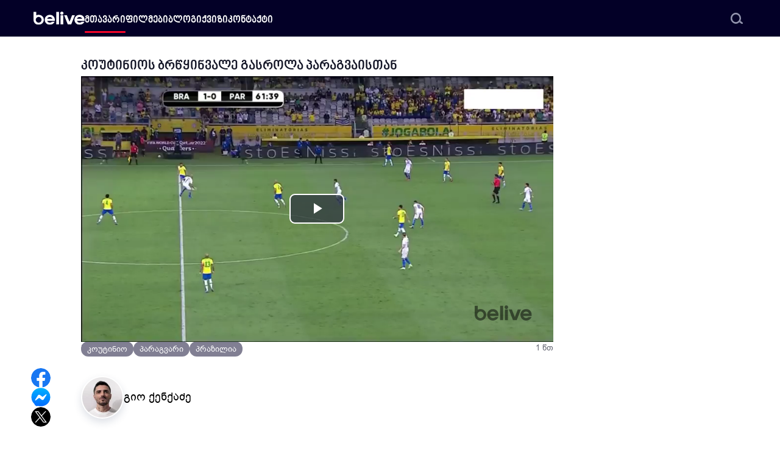

--- FILE ---
content_type: text/html; charset=UTF-8
request_url: https://belive.ge/fexburti/koutinios-brtsqhinvale-gasrola-paragvaisthan-video/
body_size: 5861
content:
<!doctype html>
<html lang="ka">
<head>
    <meta charset="utf-8">
    <meta name="viewport" content="width=device-width, initial-scale=1">
    <!-- CSRF Token -->
    <meta name="csrf-token" content="VEP8uCPgjdlCNEV11JhlHLoo4pbbmmTrxTscNvg3">
    <title>კოუტინიოს ბრწყინვალე გასროლა პარაგვაისთან | belive.ge</title>
<meta name="description" content="ყველგან სადაც სპორტია">
<link rel="canonical" href="https://belive.ge/fexburti/koutinios-brtsqhinvale-gasrola-paragvaisthan-video">
<meta name="robots" content="index, follow">
    <meta name="google-site-verification" content="_Jl34djMBflMJjk2VaI8cWbY-5UkkaOp_oGCFDFUliQ"/>
    
    <meta name="facebook-domain-verification" content="zkq6yrdhke1pzjn5nkv7uw4ux2c9p1"/>
    <meta property="fb:pages" content="121096632612946"/>
    <meta property="fb:app_id" content="382553695606545"/>
    <meta property="og:title" content="კოუტინიოს ბრწყინვალე გასროლა პარაგვაისთან">
<meta property="og:description" content="ყველგან სადაც სპორტია">
<meta property="og:type" content="article">
<meta property="og:url" content="https://belive.ge/fexburti/koutinios-brtsqhinvale-gasrola-paragvaisthan-video">
<meta property="og:site_name" content="belive.ge">
<meta property="og:locale" content="ka_GE">
<meta property="og:image" content="https://vcdn.belive.ge/livege/media/8953/Untitled-2.png">
<meta property="article:author" content="გიო ქენქაძე">
<meta property="article:section" content="ფეხბურთი">
<meta property="article:published_time" content="2022-02-02T03:00:13+04:00">
<meta property="article:tag" content="კოუტინიო">
<meta property="article:tag" content="პარაგვარი">
<meta property="article:tag" content="პრაზილია">

    <meta property="article:publisher" content="https://www.facebook.com/officialbelivege"/>
    <meta name="twitter:card" content="summary_large_image">
<meta name="twitter:title" content="კოუტინიოს ბრწყინვალე გასროლა პარაგვაისთან">
<meta name="twitter:description" content="ყველგან სადაც სპორტია">
<meta name="twitter:image" content="https://vcdn.belive.ge/livege/media/8953/Untitled-2.png">
<meta name="twitter:label1" content="Written by">
<meta name="twitter:data1" content="გიო ქენქაძე">
<meta name="twitter:label2" content="Time to read">
<meta name="twitter:data2" content="1 minute">
    <script type="application/ld+json">{"@context":"https://schema.org","@type":"Organization","name":"belive.ge","url":"https://belive.ge","logo":"https://belive.ge/build/assets/logo-02f86f22.png","sameAs":["https://www.facebook.com/officialbelivege"],"contactPoint":{"@type":"ContactPoint","url":"https://belive.ge/contact","email":"info@live.ge"}}</script><script type="application/ld+json">{"@context":"https://schema.org","@type":"WebSite","name":"belive.ge","url":"https://belive.ge","sameAs":["https://www.facebook.com/officialbelivege"],"inLanguage":"ka-GE","potentialAction":{"@type":"SearchAction","target":"https://belive.ge/search/?s={search_term_string}","query-input":"required name=search_term"}}</script><script type="application/ld+json">{"@context":"https://schema.org","@type":"BreadcrumbList","name":"belive.ge","itemListElement":[[{"@type":"ListItem","position":1,"item":{"@id":"https://belive.ge","name":"მთავარი"}},{"@type":"ListItem","position":2,"item":{"@id":"https://belive.ge/fexburti","name":"ფეხბურთი"}},{"@type":"ListItem","position":3,"item":{"@id":"https://belive.ge/fexburti/koutinios-brtsqhinvale-gasrola-paragvaisthan-video","name":"კოუტინიოს ბრწყინვალე გასროლა პარაგვაისთან","image":"https://vcdn.belive.ge/livege/media/8953/Untitled-2.png"}}]]}</script><script type="application/ld+json">{"@context":"https://schema.org","@type":"Person","name":"გიო ქენქაძე","url":"https://belive.ge/author/giokenkadze","image":"https://fcdn.belive.ge/livege/media/73671/1-(3).png","worksFor":{"@id":"https://belive.ge/#organization"}}</script><script type="application/ld+json">{"@context":"https://schema.org","@type":"NewsArticle","name":"belive.ge","mainEntityOfPage":{"@type":"WebPage","@id":"https://belive.ge/fexburti/koutinios-brtsqhinvale-gasrola-paragvaisthan-video"},"headline":"კოუტინიოს ბრწყინვალე გასროლა პარაგვაისთან","image":["https://fcdn.belive.ge/livege/media/8953/Untitled-2.png"],"datePublished":"2022-02-02T03:00:13+04:00","dateModified":"2025-11-29T19:05:54+04:00","author":{"@type":"Person","url":"https://belive.ge/author/giokenkadze","name":"გიო ქენქაძე"},"publisher":{"@type":"Organization","name":"belive.ge","logo":{"@type":"ImageObject","url":"https://belive.ge/build/assets/logo-02f86f22.png"}},"description":null}</script>

    <link rel="icon" type="image/x-icon" href="https://belive.ge/favicon/favicon.ico">
    <link rel="apple-touch-icon" sizes="180x180" href="https://belive.ge/favicon/apple-touch-icon.png">
    <link rel="icon" type="image/png" sizes="32x32" href="https://belive.ge/favicon/favicon-32x32.png">
    <link rel="icon" type="image/png" sizes="16x16" href="https://belive.ge/favicon/favicon-16x16.png">
    <link rel="manifest" href="https://belive.ge/favicon/site.webmanifest">
    <link rel="mask-icon" href="https://belive.ge/favicon/safari-pinned-tab.svg" color="#000000">
    <meta name="msapplication-TileColor" content="#000000">
    <meta name="theme-color" content="#ffffff">

    
    

    <link rel="preload" as="style" href="https://belive.ge/build/assets/fonts-bb79821f.css" /><link rel="preload" as="style" href="https://belive.ge/build/assets/app-91820a08.css" /><link rel="preload" as="style" href="https://belive.ge/build/assets/vendor-9b7fc4bc.css" /><link rel="stylesheet" href="https://belive.ge/build/assets/fonts-bb79821f.css" /><link rel="stylesheet" href="https://belive.ge/build/assets/app-91820a08.css" /><link rel="stylesheet" href="https://belive.ge/build/assets/vendor-9b7fc4bc.css" />        <!-- Google Tag Manager -->
    <script>(function(w,d,s,l,i){w[l]=w[l]||[];w[l].push({'gtm.start':
                new Date().getTime(),event:'gtm.js'});var f=d.getElementsByTagName(s)[0],
            j=d.createElement(s),dl=l!='dataLayer'?'&l='+l:'';j.async=true;j.src=
            'https://www.googletagmanager.com/gtm.js?id='+i+dl;f.parentNode.insertBefore(j,f);
        })(window,document,'script','dataLayer','GTM-N5DWH5S');</script>
    <!-- End Google Tag Manager -->
</head>
<body class="pt-[60px] page-article page-article-detail">
<!-- Google Tag Manager (noscript) -->
<noscript><iframe src="https://www.googletagmanager.com/ns.html?id=GTM-N5DWH5S" height="0" width="0" style="display:none;visibility:hidden"></iframe></noscript>
<!-- End Google Tag Manager (noscript) -->
    <header class="py-1.5 bg-white rounded-b-2xl md:rounded-none md:bg-dark-bg fixed top-0 left-0 right-0 z-30 md:py-1.5">

    <div class="container xs:max-w-[1200px] flex flex-row-reverse md:flex-row justify-between items-center gap-x-8 md:relative xl:gap-x-[120px]">

        <span class="block md:hidden"></span>

        <a title="belive" href="https://belive.ge" class="md:invert my-3 block h-6">
            <img class="h-full w-auto object-contain" src="https://belive.ge/build/assets/logo-b813eb56.svg" alt="Belive" width="75" height="24">
            
        </a>

        <div class="flex flex-col gap-y-1.5 pr-2 pt-2 pb-2 md:hidden cursor-pointer" data-drawer-target="drawer-navigation" data-drawer-show="drawer-navigation" aria-controls="drawer-navigation">
            <div class="block bg-dark-blue w-6 h-1 rounded-[30%]"></div>
            <div class="block bg-dark-blue w-7 h-1 rounded-[30%]"></div>
            <div class="block bg-dark-blue w-6 h-1 rounded-[30%]"></div>
        </div>

        <div  class="navigation hidden md:block w-full">
    <nav class="relative">
                <ul>
                            <li class="nav-li  nav-active ">
                    <a class="w-full" href="https://belive.ge" target="_self" title="მთავარი">მთავარი</a>
                </li>
                            <li class="nav-li ">
                    <a class="w-full" href="https://belive.ge/films" target="_self" title="ფილმები">ფილმები</a>
                </li>
                            <li class="nav-li ">
                    <a class="w-full" href="https://belive.ge/blog" target="_self" title="ბლოგი">ბლოგი</a>
                </li>
                            <li class="nav-li ">
                    <a class="w-full" href="https://belive.ge/quizzes" target="_self" title="ქვიზი">ქვიზი</a>
                </li>
                            <li class="nav-li ">
                    <a class="w-full" href="https://belive.ge/contact" target="_self" title="კონტაქტი">კონტაქტი</a>
                </li>
                    </ul>
                    <div class="search-wrapper">
                <div class="search">
                    <input data-url="https://belive.ge/search" type="text" placeholder="ძებნა">
                    <span class="cursor-pointer block h-5 w-5">
                        <img class="open-search object-contain" src="https://belive.ge/build/assets/search-cf37d669.svg" alt="search">
                    </span>
                </div>
                <div class="search-suggestion shadow-shadow_g"></div>
            </div>
            </nav>
</div>

    </div>
</header>

<div  id="drawer-navigation" tabindex="-1" aria-labelledby="drawer-navigation-label"  class="navigation mobile-menu block md:hidden fixed top-0 left-0 z-40 h-screen p-5 overflow-y-auto transition-transform -translate-x-full bg-white w-[306px] dark:bg-gray-800 rounded-r-xl">
    <nav class="relative">
                    <button type="button" data-drawer-hide="drawer-navigation" aria-controls="drawer-navigation" class="z-20 outline-none rounded-lg absolute top-1 right-0 inline-flex items-center">
                <img class="h-4 w-4 object-contain" src="https://belive.ge/build/assets/close-c0551f30.png" alt="close" width="16" height="16">
                <span class="sr-only">Close menu</span>
            </button>
            <div class="search-wrapper pb-7">
                <div class="search mt-10">
                    <input data-url="https://belive.ge/search" type="text" placeholder="ძებნა">
                    <span class="cursor-pointer block h-5 w-5">
                        <img class="object-contain" src="https://belive.ge/build/assets/search-cf37d669.svg" alt="search">
                    </span>
                </div>
                <div class="search-suggestion shadow-shadow_g"></div>
            </div>
                <ul>
                            <li class="nav-li  nav-active ">
                    <a class="w-full" href="https://belive.ge" target="_self" title="მთავარი">მთავარი</a>
                </li>
                            <li class="nav-li ">
                    <a class="w-full" href="https://belive.ge/films" target="_self" title="ფილმები">ფილმები</a>
                </li>
                            <li class="nav-li ">
                    <a class="w-full" href="https://belive.ge/blog" target="_self" title="ბლოგი">ბლოგი</a>
                </li>
                            <li class="nav-li ">
                    <a class="w-full" href="https://belive.ge/quizzes" target="_self" title="ქვიზი">ქვიზი</a>
                </li>
                            <li class="nav-li ">
                    <a class="w-full" href="https://belive.ge/contact" target="_self" title="კონტაქტი">კონტაქტი</a>
                </li>
                    </ul>
            </nav>
</div>
            <div id="defaultModal" tabindex="-1" aria-hidden="true" class="fixed top-0 left-0 right-0 bottom-0 z-50 hidden">
    <div class="relative w-full max-w-[1268px] max-h-full">
        <div class="relative bg-white rounded-[16px] shadow">
            <div class="absolute right-2 top-2 sm:right-5 sm:top-5 md:right-7 md:top-7 z-50">
                <button type="button" class="outline-none text-gray-400 bg-transparent hover:bg-gray-200 hover:text-gray-900 rounded-lg text-sm p-1.5 ml-auto inline-flex items-center dark:hover:bg-gray-600 dark:hover:text-white" data-close-modal>
                    <img class="h-3.5 w-3.5 md:h-[18px] md:w-[18px] object-contain" src="https://belive.ge/build/assets/close-c0551f30.png" alt="close" width="20" height="20">
                    <span class="sr-only">Close modal</span>
                </button>
            </div>
            <div id="defaultModalBody" class="p-4 md:p-12 space-y-6 max-h-[90vh] scrollbar-hide overflow-x-hidden overflow-y-scroll"></div>
        </div>
    </div>
</div>
    <main>
            <div class="progress-bar fixed bottom-0 z-50 left-0 w-full h-1 bg-transparent md:hidden">
        <div class="progress-bar-inner w-0 h-full rounded-3xl transition-all duration-150 bg-red"></div>
    </div>

    
    <div class="container max-w-[805px] flex flex-col gap-y-8 relative z-20 translate-x-0 lg:translate-x-[-60px] xl:translate-x-[-120px]">
        <section class="flex flex-col gap-2.5 text-[13px] mb-[-20px]">
            <h1 class="font-bpg-nino-bold text-lg md:text-[22px] text-dark md:line-clamp-2 pt-8">კოუტინიოს ბრწყინვალე გასროლა პარაგვაისთან</h1>
                            
                <section>
    <video
        id="pre-roll-video"
        class="video-js"
        controls
        preload="auto"
        
        data-setup='{ "plugins": { "logo": { "image": "https://belive.ge/build/assets/logo-b813eb56.svg", "position": "bottom-right", "offsetH": "30", "offsetV": "30", "fadeDelay": null, "opacity": "0.5" } }, "fluid": true, "aspectRatio": "16:9" }'>
        <source src="https://vcdn.belive.ge/livege/media/8957/yFsalMP.mp4" type="video/mp4">
        <p class="vjs-no-js">
            To view this video please enable JavaScript, and consider upgrading to a
            web browser that
            <a href="https://videojs.com/html5-video-support/" target="_blank">
                supports HTML5 video
            </a>
        </p>
    </video>
</section>
                        <div class="flex justify-between items-center text-[#60626f]">
                <div class="flex items-center gap-x-2">
                    <span class="after:h-1 after:w-1 after:rounded-full after:block after:bg-[#91939e] flex items-center gap-x-2">3 წლის წინ</span>
                                            <a title="ფეხბურთი" href="https://belive.ge/fexburti">ფეხბურთი</a>
                                    </div>
                <div>1 წთ</div>
            </div>
        </section>

        <div class="my-[-1rem] hidden lg:block sticky translate-y-[60px]">
            <div class="absolute md:left-[-62px] xl:left-[-82px]">
    <ul class="flex flex-col items-center gap-y-7">
                    <li>
                <a rel="nofollow" href="#" data-provider="facebook" data-share-facebook class="block h-8 w-8 rounded-full overflow-hidden">
                    <img class="h-full w-full object-contain" src="https://belive.ge/build/assets/facebook-b6ef9e6e.svg" alt="facebook">
                </a>
            </li>
                                <li>
                <a rel="nofollow" href="#" data-provider="messenger" data-share-messenger class="block h-8 w-8 rounded-full overflow-hidden">
                    <img class="h-full w-full object-contain" src="https://belive.ge/build/assets/messenger-973bc4e6.svg" alt="messenger">
                </a>
            </li>
                            <li>
                <a rel="nofollow" href="#" data-provider="twitter" data-share-twitter class="block h-8 w-8 rounded-full overflow-hidden">
                    <img class="h-full w-full object-contain" src="https://belive.ge/build/assets/x-243fa83b.svg" alt="twitter">
                </a>
            </li>
            </ul>
</div>
                    </div>

        

        <section>
    <ul class="flex items-center justify-start flex-wrap gap-2.5 mt-8 mb-8">
                    <li class="flex justify-center items-center">
                <a class="block font-bpg-nino text-white pt-1.5 pr-2 pb-0.5 pl-2 md:font-bpg-arial bg-[#817f93] text-[13px] rounded-3xl md:py-[3px] md:px-2.5" data-open-modal href="https://belive.ge/tag/koutinio?type=post">კოუტინიო</a>
            </li>
                    <li class="flex justify-center items-center">
                <a class="block font-bpg-nino text-white pt-1.5 pr-2 pb-0.5 pl-2 md:font-bpg-arial bg-[#817f93] text-[13px] rounded-3xl md:py-[3px] md:px-2.5" data-open-modal href="https://belive.ge/tag/paragvari?type=post">პარაგვარი</a>
            </li>
                    <li class="flex justify-center items-center">
                <a class="block font-bpg-nino text-white pt-1.5 pr-2 pb-0.5 pl-2 md:font-bpg-arial bg-[#817f93] text-[13px] rounded-3xl md:py-[3px] md:px-2.5" data-open-modal href="https://belive.ge/tag/prazilia?type=post">პრაზილია</a>
            </li>
            </ul>
</section>

                    <section class="flex flex-col items-center md:flex-row gap-y-3.5 md:gap-x-9 mb-8">
                <div class="flex flex-col items-center w-full md:w-[75%] md:gap-x-6 md:flex-row">
                    <a href="https://belive.ge/author/giokenkadze" class="rounded-full overflow-hidden h-[70px] w-[70px] min-w-[70px] shadow-none md:shadow-shadow_g">
                                                                            <img loading="lazy"
                                 class="object-contain"
                                 src="https://fcdn.belive.ge/livege/media/73671/conversions/1-(3).70.webp"
                                 srcset="https://fcdn.belive.ge/livege/media/73671/conversions/1-(3).140.webp 2x"
                                 alt="გიო ქენქაძე"
                                 width="70"
                                 height="70">
                                            </a>
                    <div class="flex flex-col items-center md:items-start mt-2.5 md:mt-0">
                        <a href="https://belive.ge/author/giokenkadze" class="my-2.5 text-text-dark md:m-0 md:text-black text-lg">გიო ქენქაძე</a>
                        <p class="my-2.5 text-text-dark md:m-0 md:text-black text-base"></p>
                    </div>
                </div>
                
            </section>
        
                    <section>
                <h2 class="font-noto-sans-georgian-bold uppercase text-xs font-bold mb-2.5 text-text-dark">სხვა სტატიები</h2>
                <div class="grid gap-x-7 gap-y-4 grid-cols-1 sm:grid-cols-2">
                                            <figure>
    <a  target="_blank"  class="block h-56 sm:48 xl:h-[260px] rounded-md image-hover" href="https://belive.ge/fexburti/koutinios-sadebiuto-goli-al-duhailshi">
                    <button class="play">
                <img loading="lazy" class="w-8 h-8" src="https://belive.ge/build/assets/play-2c25dc1c.svg" alt="play" width="16" height="16">
            </button>
                                            <img loading="lazy"
                 src="https://fcdn.belive.ge/livege/media/72647/conversions/Capture.300.webp"
                 srcset="https://fcdn.belive.ge/livege/media/72647/conversions/Capture.600.webp 2x"
                 alt="კოუტინიოს სადებიუტო გოლი ალ დუჰაილში"
                 width="272"
                 height="192">
            </a>
    <a  target="_blank"  class="block line-clamp-2 text-dark text-sm lg:line-clamp-3 lg:text-lg mt-2 mb-1 lg:mt-3 lg:mb-2 font-bpg-nino-bold md:text-base transition-all hover:opacity-50" title="კოუტინიოს სადებიუტო გოლი ალ დუჰაილში" href="https://belive.ge/fexburti/koutinios-sadebiuto-goli-al-duhailshi">
        კოუტინიოს სადებიუტო გოლი ალ დუჰაილში (ვიდეო)
    </a>
    <div class="flex items-center">
                    <a title="გიო ქენქაძე" class="block h-6 w-6 lg:h-8 lg:w-8" href="https://belive.ge/author/giokenkadze">
                                                    <img class="rounded-full object-contain"
                         loading="lazy"
                         src="https://fcdn.belive.ge/livege/media/73671/conversions/1-(3).32.webp"
                         srcset="https://fcdn.belive.ge/livege/media/73671/conversions/1-(3).70.webp 2x"
                         alt="გიო ქენქაძე"
                         width="32"
                         height="32">
                            </a>
                <div class="ml-2 text-xs lg:ml-3 overflow-hidden lg:text-xs text-text-dark opacity-[67%]">
                            <a title="გიო ქენქაძე" href="https://belive.ge/author/giokenkadze">გიო ქენქაძე</a>
                        <p class="flex flex-row">
                
                <span class="read-time">2 წლის წინ</span>
                                    <a title="ფეხბურთი" href="https://belive.ge/fexburti">ფეხბურთი</a>
                            </p>
        </div>
    </div>
</figure>
                                                                    <figure>
    <a  target="_blank"  class="block h-56 sm:48 xl:h-[260px] rounded-md image-hover" href="https://belive.ge/fexburti/jerardi-thu-koutinios-thamashi-ar-mogtsonth-aghar-uqhuroth-phekhburths">
                                            <img loading="lazy"
                 src="https://fcdn.belive.ge/livege/media/8789/conversions/logo-27.300.webp"
                 srcset="https://fcdn.belive.ge/livege/media/8789/conversions/logo-27.600.webp 2x"
                 alt="ჯერარდი: &quot;თუ კოუტინიოს თამაში არ მოგწონთ, აღარ უყუროთ ფეხბურთს...&quot;"
                 width="272"
                 height="192">
            </a>
    <a  target="_blank"  class="block line-clamp-2 text-dark text-sm lg:line-clamp-3 lg:text-lg mt-2 mb-1 lg:mt-3 lg:mb-2 font-bpg-nino-bold md:text-base transition-all hover:opacity-50" title="ჯერარდი: &quot;თუ კოუტინიოს თამაში არ მოგწონთ, აღარ უყუროთ ფეხბურთს...&quot;" href="https://belive.ge/fexburti/jerardi-thu-koutinios-thamashi-ar-mogtsonth-aghar-uqhuroth-phekhburths">
        ჯერარდი: &quot;თუ კოუტინიოს თამაში არ მოგწონთ, აღარ უყუროთ ფეხბურთს...&quot;
    </a>
    <div class="flex items-center">
                    <a title="ლევან ყუფარაძე" class="block h-6 w-6 lg:h-8 lg:w-8" href="https://belive.ge/author/levankuparadze">
                                                    <img class="rounded-full object-contain"
                         loading="lazy"
                         src="https://fcdn.belive.ge/livege/media/52287/conversions/7021-user_photo_270.32.webp"
                         srcset="https://fcdn.belive.ge/livege/media/52287/conversions/7021-user_photo_270.70.webp 2x"
                         alt="ლევან ყუფარაძე"
                         width="32"
                         height="32">
                            </a>
                <div class="ml-2 text-xs lg:ml-3 overflow-hidden lg:text-xs text-text-dark opacity-[67%]">
                            <a title="ლევან ყუფარაძე" href="https://belive.ge/author/levankuparadze">ლევან ყუფარაძე</a>
                        <p class="flex flex-row">
                
                <span class="read-time">3 წლის წინ</span>
                                    <a title="ფეხბურთი" href="https://belive.ge/fexburti">ფეხბურთი</a>
                            </p>
        </div>
    </div>
</figure>
                                                            </div>
            </section>
        
                    <section>
                <div class="grid gap-x-7 gap-y-4 grid-cols-1 md:grid-cols-2">
                                            <div data-ad-click data-id="336" class="hidden lg:block overflow-hidden w-[370px] h-[260px]">
            <a title="370X260" target="_blank" href="https://tinyurl.com/yh4vvw9n" class="block w-[370px] h-[260px] image-hover">
            <img src="https://fcdn.belive.ge/livege/media/96824/370x260.jpg" alt="370X260" width="370" height="260" />
        </a>
    </div>
                                    </div>
            </section>
            </div>
    <div class="container">
                            </div>
        <div id="toTop" class="d-flex items-center justify-center"><img src="https://belive.ge/build/assets/arrow-up-c90a7668.svg" alt=""></div>
    </main>
    <footer class="bg-dark-bg mt-14 md:mt-20 pt-14 md:pt-20 pb-10 relative z-20">
    <div class="container flex items-center md:items-start flex-col gap-y-16">
        <div class="flex gap-y-14 justify-between w-full flex-col-reverse items-center sm:gap-x-3.5 sm:flex-row">
            <ul class="flex items-center gap-x-7 xl:gap-x-14 text-white  font-avenir-next-lt-pro text-2xs xs:text-xs  sm:text-sm">
                                    <li class="flex items-center gap-x-1 sm:gap-x-2.5">
                        <span class="block h-5 w-5">
                            <img class="object-contain" src="https://belive.ge/build/assets/phone-w-71a3e310.svg" alt="Phone" width="20" height="20" />
                        </span>
                        <a rel="nofollow" href="tel:+995 32 290 04 04">+995 32 290 04 04</a>
                    </li>
                                                    <li class="flex items-center gap-x-2.5">
                        <span class="block h-5 w-5">
                            <img class="object-contain" src="https://belive.ge/build/assets/mail-w-2d39404c.svg" alt="Email" width="20" height="20" />
                        </span>
                        <a rel="nofollow" href="/cdn-cgi/l/email-protection#87eee9e1e8c7e5e2ebeef1e2a9e0e2"><span class="__cf_email__" data-cfemail="d3babdb5bc93b1b6bfbaa5b6fdb4b6">[email&#160;protected]</span></a>
                    </li>
                            </ul>
            <ul class="flex items-center gap-x-14 md:gap-x-7 xl:gap-x-14">
                                    <li class="flex items-center gap-x-2.5">
                        <a rel="nofollow" target="_blank" href="https://www.facebook.com/officialbelivege" class="block h-5 w-5">
                            <img src="https://belive.ge/build/assets/facebook-contact-footer-77d6e347.svg" alt="Facebook" width="20" height="20" />
                        </a>
                    </li>
                                                    <li class="flex items-center gap-x-2.5">
                        <a rel="nofollow" target="_blank" href="https://www.youtube.com/@officialbelive" class="block h-5 w-5">
                            <img src="https://belive.ge/build/assets/youtube-contact-f23ab835.svg" alt="Youtube" width="20" height="20" />
                        </a>
                    </li>
                                                    <li class="flex items-center gap-x-2.5">
                        <a rel="nofollow" target="_blank" href="https://www.instagram.com/belive.ge/" class="block h-5 w-5">
                            <img src="https://belive.ge/build/assets/instagram-footer-contact-w-def97aee.svg" alt="Instagram" width="20" height="20" />
                        </a>
                    </li>
                            </ul>
            
        </div>
        <div class="flex flex-col md:flex-row justify-center md:justify-between items-center w-full">
            <p class="text-[#e2e2e4] mb-6 md:mb-0 text-sm font-avenir-next-pro font-extralight">Copyright 2026 &copy; belive.ge</p>
            <!-- TOP.GE ASYNC COUNTER CODE -->
            <div id="top-ge-counter-container" data-site-id="112105"></div>
            <script data-cfasync="false" src="/cdn-cgi/scripts/5c5dd728/cloudflare-static/email-decode.min.js"></script><script async src="//counter.top.ge/counter.js"></script>
            <!-- / END OF TOP.GE COUNTER CODE -->
        </div>
    </div>
</footer>
    <link rel="modulepreload" href="https://belive.ge/build/assets/app-ee9bdf04.js" /><script type="module" src="https://belive.ge/build/assets/app-ee9bdf04.js"></script>        <script type="module">
                                    </script>
</body>
</html>


--- FILE ---
content_type: image/svg+xml
request_url: https://belive.ge/build/assets/play-2c25dc1c.svg
body_size: -314
content:
<svg xmlns="http://www.w3.org/2000/svg" width="24" height="24" viewBox="0 0 24 24" id="play">
    <path fill="#ffffff" d="M8 6.82v10.36c0 .79.87 1.27 1.54.84l8.14-5.18c.62-.39.62-1.29 0-1.69L9.54 5.98C8.87 5.55 8 6.03 8 6.82z"/>
</svg>


--- FILE ---
content_type: image/svg+xml
request_url: https://belive.ge/build/assets/logo-b813eb56.svg
body_size: 295
content:
<?xml version="1.0" encoding="UTF-8"?>
<svg id="belive-logo" xmlns="http://www.w3.org/2000/svg" width="94" height="25" viewBox="0 0 94 25" fill="none">
    <style type="text/css">
        #app #belive-logo g path {
            fill: black!important;
        }
        .dark #app #belive-logo g path {
            fill: white!important;
        }
    </style>
    <g clip-path="url(#clip0_206_5628)">
        <path
            d="M9.41328 10.1087C12.3263 10.1087 14.6959 12.5435 14.6959 15.5218C14.6959 18.5218 12.3263 20.9348 9.41328 20.9348C6.50023 20.9348 4.13067 18.5 4.13067 15.5218C4.13067 12.5218 6.50023 10.1087 9.41328 10.1087ZM0.0219727 0.673962V15.5218C0.0219727 20.8261 4.02197 24.9348 9.13067 24.9348C14.522 24.9348 18.8915 20.674 18.8915 15.4348C18.8915 10.4131 14.935 6.10874 9.43501 6.10874C7.34806 6.10874 6.02197 6.65222 5.02197 7.21744V0.652222H0.0219727V0.673962Z"
            fill="black"></path>
        <path
            d="M48.9131 3.04345C48.9131 4.65214 50.2174 6.04345 51.8913 6.04345C53.5435 6.04345 54.8913 4.65214 54.8913 3.04345C54.8913 1.43475 53.5435 0.0651855 51.8913 0.0651855C50.2392 0.0651855 48.9131 1.41301 48.9131 3.04345Z"
            fill="black"></path>
        <path d="M70.6956 6.84778L65.8913 19.2826L61.0652 6.84778H56.0435L62.7826 24.2391H69L75.7391 6.84778H70.6956Z"
              fill="black"></path>
        <path
            d="M38.6957 19.3695H33.6957L33.6304 19.4347C32.8043 20.2173 31.413 20.826 29.8261 20.826C27.6087 20.826 25.7391 19.4782 24.9783 17.5869H38.8043H39.0435C39.6522 11.4999 36.4348 6.13037 29.8261 6.13037C23.8478 6.13037 20.5 10.9999 20.5 15.4565C20.5 20.7391 24.6304 24.9565 29.8261 24.9565C33.5652 24.9347 37.1304 22.7391 38.6957 19.3695ZM29.8261 10.2173C32 10.2173 33.8261 11.5652 34.6739 13.4782H24.9783C25.7174 11.5652 27.587 10.2173 29.8261 10.2173Z"
            fill="black"></path>
        <path d="M46.7173 0.67395H41.6738V24.2392H46.7173V0.67395Z" fill="black"></path>
        <path d="M54.4783 6.80432H49.4565V24.2174H54.4783V6.80432Z" fill="black"></path>
        <path
            d="M93.2176 19.3695H88.2176L88.1524 19.4347C87.3263 20.2173 85.935 20.826 84.3481 20.826C82.1307 20.826 80.2611 19.4782 79.5002 17.5869H93.3263H93.5655C94.1742 11.4999 90.9568 6.13037 84.3481 6.13037C78.3698 6.13037 75.022 10.9999 75.022 15.4565C75.022 20.7391 79.1524 24.9565 84.3481 24.9565C88.0655 24.9347 91.6524 22.7391 93.2176 19.3695ZM84.3263 10.2173C86.5002 10.2173 88.3263 11.5652 89.1741 13.4782H79.4785C80.2394 11.5652 82.1089 10.2173 84.3263 10.2173Z"
            fill="black"></path>
    </g>
    <defs>
        <clipPath id="clip0_206_5628">
            <rect width="93.6957" height="25" fill="white"></rect>
        </clipPath>
    </defs>
</svg>
